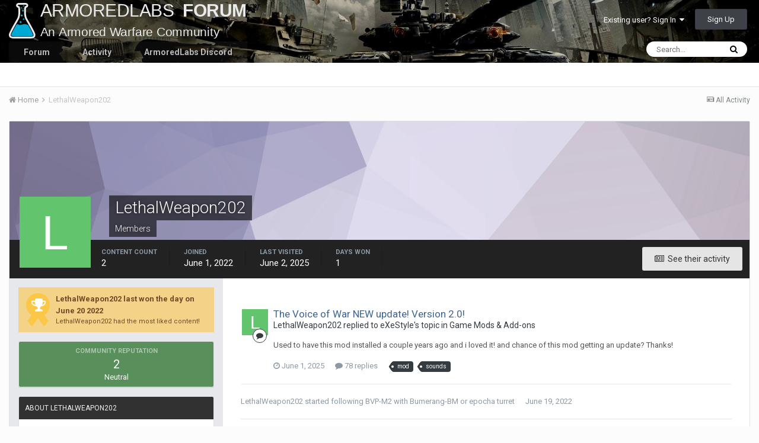

--- FILE ---
content_type: text/html;charset=UTF-8
request_url: https://armoredlabs.net/index.php?/profile/678-lethalweapon202/
body_size: 10283
content:
<!DOCTYPE html>
<html lang="en-US" dir="ltr">
	<head>
		<title>LethalWeapon202 - ArmoredLabs</title>
		
			
		
		<!--[if lt IE 9]>
			<link rel="stylesheet" type="text/css" href="https://armoredlabs.net/uploads/css_built_2/5e61784858ad3c11f00b5706d12afe52_ie8.css.e2717828681929289a9cf61d4e67b7d8.css">
		    <script src="//armoredlabs.net/applications/core/interface/html5shiv/html5shiv.js"></script>
		<![endif]-->
		
<meta charset="utf-8">

	<meta name="viewport" content="width=device-width, initial-scale=1">


	
	


	<meta name="twitter:card" content="summary" />



	
		
			
				<meta property="og:site_name" content="ArmoredLabs">
			
		
	

	
		
			
				<meta property="og:locale" content="en_US">
			
		
	


	
		<link rel="canonical" href="https://armoredlabs.net/index.php?/profile/678-lethalweapon202/" />
	




<link rel="manifest" href="https://armoredlabs.net/index.php?/manifest.webmanifest/">
<meta name="msapplication-config" content="https://armoredlabs.net/index.php?/browserconfig.xml/">
<meta name="msapplication-starturl" content="/">
<meta name="application-name" content="">
<meta name="apple-mobile-web-app-title" content="">

	<meta name="theme-color" content="#ffffff">


	<meta name="msapplication-TileColor" content="#ffffff">





	

	
		
			<link rel="icon" sizes="36x36" href="https://armoredlabs.net/uploads/monthly_2021_04/android-chrome-36x36.png">
		
	

	
		
			<link rel="icon" sizes="48x48" href="https://armoredlabs.net/uploads/monthly_2021_04/android-chrome-48x48.png">
		
	

	
		
			<link rel="icon" sizes="72x72" href="https://armoredlabs.net/uploads/monthly_2021_04/android-chrome-72x72.png">
		
	

	
		
			<link rel="icon" sizes="96x96" href="https://armoredlabs.net/uploads/monthly_2021_04/android-chrome-96x96.png">
		
	

	
		
			<link rel="icon" sizes="144x144" href="https://armoredlabs.net/uploads/monthly_2021_04/android-chrome-144x144.png">
		
	

	
		
			<link rel="icon" sizes="192x192" href="https://armoredlabs.net/uploads/monthly_2021_04/android-chrome-192x192.png">
		
	

	
		
			<link rel="icon" sizes="256x256" href="https://armoredlabs.net/uploads/monthly_2021_04/android-chrome-256x256.png">
		
	

	
		
			<link rel="icon" sizes="384x384" href="https://armoredlabs.net/uploads/monthly_2021_04/android-chrome-384x384.png">
		
	

	
		
			<link rel="icon" sizes="512x512" href="https://armoredlabs.net/uploads/monthly_2021_04/android-chrome-512x512.png">
		
	

	
		
			<meta name="msapplication-square70x70logo" content="https://armoredlabs.net/uploads/monthly_2021_04/msapplication-square70x70logo.png"/>
		
	

	
		
			<meta name="msapplication-TileImage" content="https://armoredlabs.net/uploads/monthly_2021_04/msapplication-TileImage.png"/>
		
	

	
		
			<meta name="msapplication-square150x150logo" content="https://armoredlabs.net/uploads/monthly_2021_04/msapplication-square150x150logo.png"/>
		
	

	
		
			<meta name="msapplication-wide310x150logo" content="https://armoredlabs.net/uploads/monthly_2021_04/msapplication-wide310x150logo.png"/>
		
	

	
		
			<meta name="msapplication-square310x310logo" content="https://armoredlabs.net/uploads/monthly_2021_04/msapplication-square310x310logo.png"/>
		
	

	
		
			
				<link rel="apple-touch-icon" href="https://armoredlabs.net/uploads/monthly_2021_04/apple-touch-icon-57x57.png">
			
		
	

	
		
			
				<link rel="apple-touch-icon" sizes="60x60" href="https://armoredlabs.net/uploads/monthly_2021_04/apple-touch-icon-60x60.png">
			
		
	

	
		
			
				<link rel="apple-touch-icon" sizes="72x72" href="https://armoredlabs.net/uploads/monthly_2021_04/apple-touch-icon-72x72.png">
			
		
	

	
		
			
				<link rel="apple-touch-icon" sizes="76x76" href="https://armoredlabs.net/uploads/monthly_2021_04/apple-touch-icon-76x76.png">
			
		
	

	
		
			
				<link rel="apple-touch-icon" sizes="114x114" href="https://armoredlabs.net/uploads/monthly_2021_04/apple-touch-icon-114x114.png">
			
		
	

	
		
			
				<link rel="apple-touch-icon" sizes="120x120" href="https://armoredlabs.net/uploads/monthly_2021_04/apple-touch-icon-120x120.png">
			
		
	

	
		
			
				<link rel="apple-touch-icon" sizes="144x144" href="https://armoredlabs.net/uploads/monthly_2021_04/apple-touch-icon-144x144.png">
			
		
	

	
		
			
				<link rel="apple-touch-icon" sizes="152x152" href="https://armoredlabs.net/uploads/monthly_2021_04/apple-touch-icon-152x152.png">
			
		
	

	
		
			
				<link rel="apple-touch-icon" sizes="180x180" href="https://armoredlabs.net/uploads/monthly_2021_04/apple-touch-icon-180x180.png">
			
		
	

		


	
		<link href="https://fonts.googleapis.com/css?family=Roboto:300,300i,400,400i,700,700i" rel="stylesheet" referrerpolicy="origin">
	



	<link rel='stylesheet' href='https://armoredlabs.net/uploads/css_built_2/341e4a57816af3ba440d891ca87450ff_framework.css.538e37a6c554f4885d5cb9d4289fc406.css?v=ef28123068' media='all'>

	<link rel='stylesheet' href='https://armoredlabs.net/uploads/css_built_2/05e81b71abe4f22d6eb8d1a929494829_responsive.css.a02776d55d28fcd2d273100a3aaabc63.css?v=ef28123068' media='all'>

	<link rel='stylesheet' href='https://armoredlabs.net/uploads/css_built_2/20446cf2d164adcc029377cb04d43d17_flags.css.e773178b624fb73a8c1cab0531e5fd6e.css?v=ef28123068' media='all'>

	<link rel='stylesheet' href='https://armoredlabs.net/uploads/css_built_2/90eb5adf50a8c640f633d47fd7eb1778_core.css.8b9fdfa29d0b147128eeecc2514ef421.css?v=ef28123068' media='all'>

	<link rel='stylesheet' href='https://armoredlabs.net/uploads/css_built_2/5a0da001ccc2200dc5625c3f3934497d_core_responsive.css.e62e8ff0c20bb357d7453830d5b3795b.css?v=ef28123068' media='all'>

	<link rel='stylesheet' href='https://armoredlabs.net/uploads/css_built_2/ffdbd8340d5c38a97b780eeb2549bc3f_profiles.css.69d430b311486d41a5edde7c0b7ee89e.css?v=ef28123068' media='all'>

	<link rel='stylesheet' href='https://armoredlabs.net/uploads/css_built_2/f2ef08fd7eaff94a9763df0d2e2aaa1f_streams.css.ebcd68e2a25b7e40b8c4d945b7e58f86.css?v=ef28123068' media='all'>

	<link rel='stylesheet' href='https://armoredlabs.net/uploads/css_built_2/9be4fe0d9dd3ee2160f368f53374cd3f_leaderboard.css.7be572bac0c4f4330c14f0bf0c9e606c.css?v=ef28123068' media='all'>

	<link rel='stylesheet' href='https://armoredlabs.net/uploads/css_built_2/125515e1b6f230e3adf3a20c594b0cea_profiles_responsive.css.5098d611639aa9ccb9ad419c1a25efc9.css?v=ef28123068' media='all'>




<link rel='stylesheet' href='https://armoredlabs.net/uploads/css_built_2/258adbb6e4f3e83cd3b355f84e3fa002_custom.css.71ee572b16f01126781932f109c6a7c8.css?v=ef28123068' media='all'>



		
		

	
	
		
		<link rel='shortcut icon' href='https://armoredlabs.net/uploads/monthly_2021_04/2117263662_alforumlogo448px.png' type="image/png" sizes="48x48">
	

	</head>
	<body class='ipsApp ipsApp_front ipsJS_none ipsClearfix' data-controller='core.front.core.app' data-message="" data-pageApp='core' data-pageLocation='front' data-pageModule='members' data-pageController='profile' data-pageID='678'>
		<a href='#elContent' class='ipsHide' title='Go to main content on this page' accesskey='m'>Jump to content</a>
		<div id='ipsLayout_header' class='ipsClearfix'>
			





			
<ul id='elMobileNav' class='ipsList_inline ipsResponsive_hideDesktop ipsResponsive_block' data-controller='core.front.core.mobileNav'>
	
		
			<li id='elMobileBreadcrumb'>
				<a href='https://armoredlabs.net/'>
					<span>Home</span>
				</a>
			</li>
		
	
	
	
	<li >
		<a data-action="defaultStream" class='ipsType_light'  href='https://armoredlabs.net/index.php?/discover/'><i class='icon-newspaper'></i></a>
	</li>

	

	
		<li class='ipsJS_show'>
			<a href='https://armoredlabs.net/index.php?/search/'><i class='fa fa-search'></i></a>
		</li>
	
	<li data-ipsDrawer data-ipsDrawer-drawerElem='#elMobileDrawer'>
		<a href='#'>
			
			
				
			
			
			
			<i class='fa fa-navicon'></i>
		</a>
	</li>
</ul>
			<header>
				<div class='ipsLayout_container'>
					
<a href="/"><img src='https://armoredlabs.net/uploads/set_resources_2/649788189_alforumlogo2.svg' style="display: block; width: 400px;" /></a>
					

	<ul id='elUserNav' class='ipsList_inline cSignedOut ipsClearfix ipsResponsive_hidePhone ipsResponsive_block'>
		
		<li id='elSignInLink'>
			<a href='https://armoredlabs.net/index.php?/login/' data-ipsMenu-closeOnClick="false" data-ipsMenu id='elUserSignIn'>
				Existing user? Sign In &nbsp;<i class='fa fa-caret-down'></i>
			</a>
			
<div id='elUserSignIn_menu' class='ipsMenu ipsMenu_auto ipsHide'>
	<form accept-charset='utf-8' method='post' action='https://armoredlabs.net/index.php?/login/' data-controller="core.global.core.login">
		<input type="hidden" name="csrfKey" value="ca7970bde48d85d39e8d9b2b9abed68a">
		<input type="hidden" name="ref" value="aHR0cHM6Ly9hcm1vcmVkbGFicy5uZXQvaW5kZXgucGhwPy9wcm9maWxlLzY3OC1sZXRoYWx3ZWFwb24yMDIv">
		<div data-role="loginForm">
			
			
			
				
<div class="ipsPad ipsForm ipsForm_vertical">
	<h4 class="ipsType_sectionHead">Sign In</h4>
	<br><br>
	<ul class='ipsList_reset'>
		<li class="ipsFieldRow ipsFieldRow_noLabel ipsFieldRow_fullWidth">
			
			
				<input type="text" placeholder="Display Name or Email Address" name="auth" autocomplete="email">
			
		</li>
		<li class="ipsFieldRow ipsFieldRow_noLabel ipsFieldRow_fullWidth">
			<input type="password" placeholder="Password" name="password" autocomplete="current-password">
		</li>
		<li class="ipsFieldRow ipsFieldRow_checkbox ipsClearfix">
			<span class="ipsCustomInput">
				<input type="checkbox" name="remember_me" id="remember_me_checkbox" value="1" checked aria-checked="true">
				<span></span>
			</span>
			<div class="ipsFieldRow_content">
				<label class="ipsFieldRow_label" for="remember_me_checkbox">Remember me</label>
				<span class="ipsFieldRow_desc">Not recommended on shared computers</span>
			</div>
		</li>
		
			<li class="ipsFieldRow ipsFieldRow_checkbox ipsClearfix">
				<span class="ipsCustomInput">
					<input type="checkbox" name="anonymous" id="anonymous_checkbox" value="1" aria-checked="false">
					<span></span>
				</span>
				<div class="ipsFieldRow_content">
					<label class="ipsFieldRow_label" for="anonymous_checkbox">Sign in anonymously</label>
				</div>
			</li>
		
		<li class="ipsFieldRow ipsFieldRow_fullWidth">
			<br>
			<button type="submit" name="_processLogin" value="usernamepassword" class="ipsButton ipsButton_primary ipsButton_small" id="elSignIn_submit">Sign In</button>
			
				<br>
				<p class="ipsType_right ipsType_small">
					
						<a href='https://armoredlabs.net/index.php?/lostpassword/' data-ipsDialog data-ipsDialog-title='Forgot your password?'>
					
					Forgot your password?</a>
				</p>
			
		</li>
	</ul>
</div>
			
		</div>
	</form>
</div>
		</li>
		
			<li>
				
					<a href='https://armoredlabs.net/index.php?/register/' data-ipsDialog data-ipsDialog-size='narrow' data-ipsDialog-title='Sign Up' id='elRegisterButton' class='ipsButton ipsButton_normal ipsButton_primary'>Sign Up</a>
				
			</li>
		
	</ul>

				</div>
			</header>
			

	<nav data-controller='core.front.core.navBar' class=''>
		<div class='ipsNavBar_primary ipsLayout_container  ipsClearfix'>
			

	<div id="elSearchWrapper" class="ipsPos_right">
		<div id='elSearch' class='' data-controller='core.front.core.quickSearch'>
			<form accept-charset='utf-8' action='//armoredlabs.net/index.php?/search/&amp;do=quicksearch' method='post'>
				<input type='search' id='elSearchField' placeholder='Search...' name='q' autocomplete='off'>
				<button class='cSearchSubmit' type="submit"><i class="fa fa-search"></i></button>
				<div id="elSearchExpanded">
					<div class="ipsMenu_title">
						Search In
					</div>
					<ul class="ipsSideMenu_list ipsSideMenu_withRadios ipsSideMenu_small ipsType_normal" data-ipsSideMenu data-ipsSideMenu-type="radio" data-ipsSideMenu-responsive="false" data-role="searchContexts">
						<li>
							<span class='ipsSideMenu_item ipsSideMenu_itemActive' data-ipsMenuValue='all'>
								<input type="radio" name="type" value="all" checked id="elQuickSearchRadio_type_all">
								<label for='elQuickSearchRadio_type_all' id='elQuickSearchRadio_type_all_label'>Everywhere</label>
							</span>
						</li>
						
						
							<li>
								<span class='ipsSideMenu_item' data-ipsMenuValue='core_statuses_status'>
									<input type="radio" name="type" value="core_statuses_status" id="elQuickSearchRadio_type_core_statuses_status">
									<label for='elQuickSearchRadio_type_core_statuses_status' id='elQuickSearchRadio_type_core_statuses_status_label'>Status Updates</label>
								</span>
							</li>
						
						
						<li data-role="showMoreSearchContexts">
							<span class='ipsSideMenu_item' data-action="showMoreSearchContexts" data-exclude="core_statuses_status">
								More options...
							</span>
						</li>
					</ul>
					<div class="ipsMenu_title">
						Find results that contain...
					</div>
					<ul class='ipsSideMenu_list ipsSideMenu_withRadios ipsSideMenu_small ipsType_normal' role="radiogroup" data-ipsSideMenu data-ipsSideMenu-type="radio" data-ipsSideMenu-responsive="false" data-filterType='andOr'>
						
							<li>
								<span class='ipsSideMenu_item ipsSideMenu_itemActive' data-ipsMenuValue='or'>
									<input type="radio" name="search_and_or" value="or" checked id="elRadio_andOr_or">
									<label for='elRadio_andOr_or' id='elField_andOr_label_or'><em>Any</em> of my search term words</label>
								</span>
							</li>
						
							<li>
								<span class='ipsSideMenu_item ' data-ipsMenuValue='and'>
									<input type="radio" name="search_and_or" value="and"  id="elRadio_andOr_and">
									<label for='elRadio_andOr_and' id='elField_andOr_label_and'><em>All</em> of my search term words</label>
								</span>
							</li>
						
					</ul>
					<div class="ipsMenu_title">
						Find results in...
					</div>
					<ul class='ipsSideMenu_list ipsSideMenu_withRadios ipsSideMenu_small ipsType_normal' role="radiogroup" data-ipsSideMenu data-ipsSideMenu-type="radio" data-ipsSideMenu-responsive="false" data-filterType='searchIn'>
						<li>
							<span class='ipsSideMenu_item ipsSideMenu_itemActive' data-ipsMenuValue='all'>
								<input type="radio" name="search_in" value="all" checked id="elRadio_searchIn_and">
								<label for='elRadio_searchIn_and' id='elField_searchIn_label_all'>Content titles and body</label>
							</span>
						</li>
						<li>
							<span class='ipsSideMenu_item' data-ipsMenuValue='titles'>
								<input type="radio" name="search_in" value="titles" id="elRadio_searchIn_titles">
								<label for='elRadio_searchIn_titles' id='elField_searchIn_label_titles'>Content titles only</label>
							</span>
						</li>
					</ul>
				</div>
			</form>
		</div>
	</div>

			<ul data-role="primaryNavBar" class='ipsResponsive_showDesktop ipsResponsive_block'>
				


	
		
		
		<li  id='elNavSecondary_1' data-role="navBarItem" data-navApp="core" data-navExt="CustomItem">
			
			
				<a href="https://armoredlabs.net"  data-navItem-id="1" >
					<b>Forum</b>
				</a>
			
			
				<ul class='ipsNavBar_secondary ipsHide' data-role='secondaryNavBar'>
					


	
		
		
		<li  id='elNavSecondary_10' data-role="navBarItem" data-navApp="forums" data-navExt="Forums">
			
			
				<a href="https://armoredlabs.net/index.php"  data-navItem-id="10" >
					Forums
				</a>
			
			
		</li>
	
	

	
		
		
		<li  id='elNavSecondary_18' data-role="navBarItem" data-navApp="core" data-navExt="CustomItem">
			
			
				<a href="https://armoredlabs.net/index.php?/search/&amp;type=core_members"  data-navItem-id="18" >
					Members List
				</a>
			
			
		</li>
	
	

	
		
		
		<li  id='elNavSecondary_13' data-role="navBarItem" data-navApp="core" data-navExt="StaffDirectory">
			
			
				<a href="https://armoredlabs.net/index.php?/staff/"  data-navItem-id="13" >
					Staff
				</a>
			
			
		</li>
	
	

	
		
		
		<li  id='elNavSecondary_14' data-role="navBarItem" data-navApp="core" data-navExt="OnlineUsers">
			
			
				<a href="https://armoredlabs.net/index.php?/online/"  data-navItem-id="14" >
					Online Users
				</a>
			
			
		</li>
	
	

	
		
		
		<li  id='elNavSecondary_15' data-role="navBarItem" data-navApp="core" data-navExt="Leaderboard">
			
			
				<a href="https://armoredlabs.net/index.php?/leaderboard/"  data-navItem-id="15" >
					Leaderboard
				</a>
			
			
		</li>
	
	

					<li class='ipsHide' id='elNavigationMore_1' data-role='navMore'>
						<a href='#' data-ipsMenu data-ipsMenu-appendTo='#elNavigationMore_1' id='elNavigationMore_1_dropdown'>More <i class='fa fa-caret-down'></i></a>
						<ul class='ipsHide ipsMenu ipsMenu_auto' id='elNavigationMore_1_dropdown_menu' data-role='moreDropdown'></ul>
					</li>
				</ul>
			
		</li>
	
	

	
		
		
		<li  id='elNavSecondary_2' data-role="navBarItem" data-navApp="core" data-navExt="CustomItem">
			
			
				<a href="https://armoredlabs.net/index.php?/discover/"  data-navItem-id="2" >
					<b>Activity</b>
				</a>
			
			
				<ul class='ipsNavBar_secondary ipsHide' data-role='secondaryNavBar'>
					


	
		
		
		<li  id='elNavSecondary_4' data-role="navBarItem" data-navApp="core" data-navExt="AllActivity">
			
			
				<a href="https://armoredlabs.net/index.php?/discover/"  data-navItem-id="4" >
					All Activity
				</a>
			
			
		</li>
	
	

	
	

	
	

	
	

	
		
		
		<li  id='elNavSecondary_8' data-role="navBarItem" data-navApp="core" data-navExt="Search">
			
			
				<a href="https://armoredlabs.net/index.php?/search/"  data-navItem-id="8" >
					Search
				</a>
			
			
		</li>
	
	

					<li class='ipsHide' id='elNavigationMore_2' data-role='navMore'>
						<a href='#' data-ipsMenu data-ipsMenu-appendTo='#elNavigationMore_2' id='elNavigationMore_2_dropdown'>More <i class='fa fa-caret-down'></i></a>
						<ul class='ipsHide ipsMenu ipsMenu_auto' id='elNavigationMore_2_dropdown_menu' data-role='moreDropdown'></ul>
					</li>
				</ul>
			
		</li>
	
	

	
		
		
		<li  id='elNavSecondary_16' data-role="navBarItem" data-navApp="core" data-navExt="CustomItem">
			
			
				<a href="https://discord.gg/scTRpBb" target='_blank' rel="noopener" data-navItem-id="16" >
					<b>ArmoredLabs Discord</b>
				</a>
			
			
		</li>
	
	

				<li class='ipsHide' id='elNavigationMore' data-role='navMore'>
					<a href='#' data-ipsMenu data-ipsMenu-appendTo='#elNavigationMore' id='elNavigationMore_dropdown'>More</a>
					<ul class='ipsNavBar_secondary ipsHide' data-role='secondaryNavBar'>
						<li class='ipsHide' id='elNavigationMore_more' data-role='navMore'>
							<a href='#' data-ipsMenu data-ipsMenu-appendTo='#elNavigationMore_more' id='elNavigationMore_more_dropdown'>More <i class='fa fa-caret-down'></i></a>
							<ul class='ipsHide ipsMenu ipsMenu_auto' id='elNavigationMore_more_dropdown_menu' data-role='moreDropdown'></ul>
						</li>
					</ul>
				</li>
			</ul>
		</div>
	</nav>

		</div>
		<main id='ipsLayout_body' class='ipsLayout_container'>
			<div id='ipsLayout_contentArea'>
				<div id='ipsLayout_contentWrapper'>
					
<nav class='ipsBreadcrumb ipsBreadcrumb_top ipsFaded_withHover'>
	

	<ul class='ipsList_inline ipsPos_right'>
		
		<li >
			<a data-action="defaultStream" class='ipsType_light '  href='https://armoredlabs.net/index.php?/discover/'><i class='icon-newspaper'></i> <span>All Activity</span></a>
		</li>
		
	</ul>

	<ul data-role="breadcrumbList">
		<li>
			<a title="Home" href='https://armoredlabs.net/'>
				<span><i class='fa fa-home'></i> Home <i class='fa fa-angle-right'></i></span>
			</a>
		</li>
		
		
			<li>
				
					<a href='https://armoredlabs.net/index.php?/profile/678-lethalweapon202/'>
						<span>LethalWeapon202 </span>
					</a>
				
			</li>
		
	</ul>
</nav>
					
					<div id='ipsLayout_mainArea'>
						<a id='elContent'></a>
						
						
						
						

	




						

<!-- When altering this template be sure to also check for similar in the hovercard -->
<div data-controller='core.front.profile.main' class='ipsBox'>
	

<header data-role="profileHeader">
	<div class='ipsPageHead_special ' id='elProfileHeader' data-controller='core.global.core.coverPhoto' data-url="https://armoredlabs.net/index.php?/profile/678-lethalweapon202/&amp;csrfKey=ca7970bde48d85d39e8d9b2b9abed68a" data-coverOffset='0'>
		
			<div class='ipsCoverPhoto_container' style="background-color: hsl(256, 100%, 80% )">
				<img src='https://armoredlabs.net/uploads/set_resources_2/84c1e40ea0e759e3f1505eb1788ddf3c_pattern.png' class='ipsCoverPhoto_photo' data-action="toggleCoverPhoto" alt=''>
			</div>
		
		
		<div class='ipsColumns ipsColumns_collapsePhone' data-hideOnCoverEdit>
			<div class='ipsColumn ipsColumn_fixed ipsColumn_narrow ipsPos_center' id='elProfilePhoto'>
				
					<span class='ipsUserPhoto ipsUserPhoto_xlarge'>					
						<img src='data:image/svg+xml,%3Csvg%20xmlns%3D%22http%3A%2F%2Fwww.w3.org%2F2000%2Fsvg%22%20viewBox%3D%220%200%201024%201024%22%20style%3D%22background%3A%2362c46d%22%3E%3Cg%3E%3Ctext%20text-anchor%3D%22middle%22%20dy%3D%22.35em%22%20x%3D%22512%22%20y%3D%22512%22%20fill%3D%22%23ffffff%22%20font-size%3D%22700%22%20font-family%3D%22-apple-system%2C%20BlinkMacSystemFont%2C%20Roboto%2C%20Helvetica%2C%20Arial%2C%20sans-serif%22%3EL%3C%2Ftext%3E%3C%2Fg%3E%3C%2Fsvg%3E' alt=''>
					</span>
				
				
			</div>
			<div class='ipsColumn ipsColumn_fluid'>
				<div class='ipsPos_left ipsPad cProfileHeader_name ipsType_normal'>
					<h1 class='ipsType_reset ipsPageHead_barText'>
						LethalWeapon202

						
                        
					</h1>
					<span>
						<span class='ipsPageHead_barText'>Members</span>
					</span>
				</div>
				
					<ul class='ipsList_inline ipsPad ipsResponsive_hidePhone ipsResponsive_block ipsPos_left'>
						
							<li>

<div data-followApp='core' data-followArea='member' data-followID='678'  data-controller='core.front.core.followButton'>
	
		

	
</div></li>
						
						
					</ul>
				
			</div>
		</div>
	</div>

	<div class='ipsGrid ipsAreaBackground ipsPad ipsResponsive_showPhone ipsResponsive_block'>
		
		
		

		
		
		<div data-role='switchView' class='ipsGrid_span12'>
			<div data-action="goToProfile" data-type='phone' class='ipsHide'>
				<a href='https://armoredlabs.net/index.php?/profile/678-lethalweapon202/' class='ipsButton ipsButton_light ipsButton_small ipsButton_fullWidth' title="LethalWeapon202's Profile"><i class='fa fa-user'></i></a>
			</div>
			<div data-action="browseContent" data-type='phone' class=''>
				<a href="https://armoredlabs.net/index.php?/profile/678-lethalweapon202/content/" class='ipsButton ipsButton_alternate ipsButton_small ipsButton_fullWidth'  title="LethalWeapon202's Content"><i class='fa fa-newspaper-o'></i></a>
			</div>
		</div>
	</div>

	<div id='elProfileStats' class='ipsClearfix'>
		<div data-role='switchView' class='ipsResponsive_hidePhone ipsResponsive_block'>
			<a href='https://armoredlabs.net/index.php?/profile/678-lethalweapon202/' class='ipsButton ipsButton_veryLight ipsButton_medium ipsPos_right ipsHide' data-action="goToProfile" data-type='full' title="LethalWeapon202's Profile"><i class='fa fa-user'></i> <span class='ipsResponsive_showDesktop ipsResponsive_inline'>&nbsp;View Profile</span></a>
			<a href="https://armoredlabs.net/index.php?/profile/678-lethalweapon202/content/" class='ipsButton ipsButton_light ipsButton_medium ipsPos_right ' data-action="browseContent" data-type='full' title="LethalWeapon202's Content"><i class='fa fa-newspaper-o'></i> <span class='ipsResponsive_showDesktop ipsResponsive_inline'>&nbsp;See their activity</span></a>
		</div>
		<ul class='ipsList_inline ipsPos_left'>
			<li>
				<h4 class='ipsType_minorHeading'>Content Count</h4>
				2
			</li>
			<li>
				<h4 class='ipsType_minorHeading'>Joined</h4>
				<time datetime='2022-06-01T20:22:49Z' title='06/01/22 08:22  PM' data-short='3 yr'>June 1, 2022</time>
			</li>
            
			<li>
				<h4 class='ipsType_minorHeading'>Last visited</h4>
				<span>
					
                    <time datetime='2025-06-02T20:22:37Z' title='06/02/25 08:22  PM' data-short='Jun 2'>June 2, 2025</time>
				</span>
			</li>
            
			
			<li>
				<h4 class='ipsType_minorHeading'>Days Won</h4>
				<span data-ipsTooltip title='The number of times LethalWeapon202 had the most number of content likes for a day'>1</span>
			</li>
			
		</ul>
	</div>
</header>
	<div data-role="profileContent">

		<div class='ipsColumns ipsColumns_noSpacing ipsColumns_collapseTablet' data-controller="core.front.profile.body">
			<div class='ipsColumn ipsColumn_fixed ipsColumn_veryWide ipsAreaBackground' id='elProfileInfoColumn'>
				<div class='ipsPad'>
					
					
						
							
							<div class='ipsLeaderboard_trophy_1 cProfileSidebarBlock ipsSpacer_bottom '>
								<div class="ipsGrid">
									<div class="ipsGrid_span2 ipsType_center">
										<span class='ipsLeaderboard_trophy ipsLeaderboard_trophy_1'>
											<i class="fa fa-trophy"></i>
										</span>
									</div>
									<div class="ipsGrid_span10">
										<p class='ipsType_reset ipsType_medium'>
											<strong>
												<a class='ipsType_blendLinks' href="https://armoredlabs.net/index.php?/leaderboard/&amp;custom_date_start=1655726400&amp;custom_date_end=1655726400">
													
														LethalWeapon202 last won the day on June 20 2022
													
												</a>
											</strong>
										</p>
										<p class='ipsType_reset ipsType_small'>LethalWeapon202 had the most liked content!</p>
									</div>
								</div>
							</div>
						
						<div class='cProfileSidebarBlock ipsBox ipsSpacer_bottom'>
							
								<div class='cProfileRepScore ipsPad_half cProfileRepScore_positive'>
									<h2 class='ipsType_minorHeading'>Community Reputation</h2>
									<span class='cProfileRepScore_points'>2</span>
									
										<span class='cProfileRepScore_title'>Neutral</span>
									
									
								</div>
							
						</div>
					
					
					
                        
                    
					
	 				
						<div class='ipsWidget ipsWidget_vertical cProfileSidebarBlock ipsBox ipsSpacer_bottom' data-location='defaultFields'>
							<h2 class='ipsWidget_title ipsType_reset'>About LethalWeapon202</h2>
							<div class='ipsWidget_inner ipsPad'>
								
								<ul class='ipsDataList ipsDataList_reducedSpacing cProfileFields'>
									
									
										<li class='ipsDataItem'>
											<span class='ipsDataItem_generic ipsDataItem_size3 ipsType_break'><strong>Rank</strong></span>
											<div class='ipsDataItem_generic ipsType_break'>
												
													Tanker with Training Wheels
													<br>
												
												
											</div>
										</li>
									
									
								</ul>
							</div>
						</div>
					
					
					
					
				</div>

			</div>
			<section class='ipsColumn ipsColumn_fluid'>
				

<div id='elProfileTabs_content' class='ipsTabs_panels ipsPad_double ipsAreaBackground_reset'>
	
		
			<div id="ipsTabs_elProfileTabs_elProfileTab_activity_panel" class='ipsTabs_panel ipsAreaBackground_reset'>
				
<div data-controller="core.front.statuses.statusFeed">
	
	
		<ol class='ipsStream ipsList_reset' data-role='activityStream' id='elProfileActivityOverview'>
			
				

<li class='ipsStreamItem ipsStreamItem_contentBlock ipsStreamItem_expanded ipsAreaBackground_reset ipsPad  ' data-role='activityItem' data-timestamp='1748790080'>
	<div class='ipsStreamItem_container ipsClearfix'>
		
			
			<div class='ipsStreamItem_header ipsPhotoPanel ipsPhotoPanel_mini'>
								
					<span class='ipsStreamItem_contentType' data-ipsTooltip title='Post'><i class='fa fa-comment'></i></span>
				
				

	<a href="https://armoredlabs.net/index.php?/profile/678-lethalweapon202/" data-ipsHover data-ipsHover-target="https://armoredlabs.net/index.php?/profile/678-lethalweapon202/&amp;do=hovercard" class="ipsUserPhoto ipsUserPhoto_mini" title="Go to LethalWeapon202's profile">
		<img src='data:image/svg+xml,%3Csvg%20xmlns%3D%22http%3A%2F%2Fwww.w3.org%2F2000%2Fsvg%22%20viewBox%3D%220%200%201024%201024%22%20style%3D%22background%3A%2362c46d%22%3E%3Cg%3E%3Ctext%20text-anchor%3D%22middle%22%20dy%3D%22.35em%22%20x%3D%22512%22%20y%3D%22512%22%20fill%3D%22%23ffffff%22%20font-size%3D%22700%22%20font-family%3D%22-apple-system%2C%20BlinkMacSystemFont%2C%20Roboto%2C%20Helvetica%2C%20Arial%2C%20sans-serif%22%3EL%3C%2Ftext%3E%3C%2Fg%3E%3C%2Fsvg%3E' alt='LethalWeapon202'>
	</a>

				<div class=''>
					
					<h2 class='ipsType_reset ipsStreamItem_title ipsContained_container ipsStreamItem_titleSmall'>
						
						
						<span class='ipsType_break ipsContained'>
							<a href='https://armoredlabs.net/index.php?/topic/52001-the-voice-of-war-new-update-version-20/&amp;do=findComment&amp;comment=104463' data-linkType="link" data-searchable>The Voice of War NEW update! Version 2.0!</a>
						</span>
						
					</h2>
					
						<p class='ipsType_reset ipsStreamItem_status ipsType_blendLinks'>
							
<a href='https://armoredlabs.net/index.php?/profile/678-lethalweapon202/' data-ipsHover data-ipsHover-target='https://armoredlabs.net/index.php?/profile/678-lethalweapon202/&amp;do=hovercard' title="Go to LethalWeapon202's profile" class="ipsType_break">LethalWeapon202</a> replied to 
<a href='https://armoredlabs.net/index.php?/profile/666-exestyle/' data-ipsHover data-ipsHover-target='https://armoredlabs.net/index.php?/profile/666-exestyle/&amp;do=hovercard' title="Go to eXeStyle's profile" class="ipsType_break">eXeStyle</a>'s topic in <a href='https://armoredlabs.net/index.php?/forum/45-game-mods-add-ons/'>Game Mods &amp; Add-ons</a>
						</p>
					
					
						
					
				</div>
			</div>
			
				<div class='ipsStreamItem_snippet ipsType_break'>
					
					 	

	<div class='ipsType_richText ipsContained ipsType_medium'>
		<div data-ipsTruncate data-ipsTruncate-type='remove' data-ipsTruncate-size='3 lines' data-ipsTruncate-watch='false'>
			Used to have this mod installed a couple years ago and i loved it! and chance of this mod getting an update?
 


	Thanks!
		</div>
	</div>

					
				</div>
				<ul class='ipsList_inline ipsStreamItem_meta'>
					<li class='ipsType_light ipsType_medium'>
						<a href='https://armoredlabs.net/index.php?/topic/52001-the-voice-of-war-new-update-version-20/&amp;do=findComment&amp;comment=104463' class='ipsType_blendLinks'><i class='fa fa-clock-o'></i> <time datetime='2025-06-01T15:01:20Z' title='06/01/25 03:01  PM' data-short='Jun 1'>June 1, 2025</time></a>
					</li>
					
						<li class='ipsType_light ipsType_medium'>
							<a href='https://armoredlabs.net/index.php?/topic/52001-the-voice-of-war-new-update-version-20/&amp;do=findComment&amp;comment=104463' class='ipsType_blendLinks'>
								
									<i class='fa fa-comment'></i> 78 replies
								
							</a>
						</li>
					
					
					
						<li>


	
		<ul class='ipsTags ipsTags_inline ipsList_inline ipsResponsive_hidePhone ipsResponsive_inline'>
			
				
					
						


<li >
	<a href="https://armoredlabs.net/index.php?/tags/mod/" class='ipsTag' title="Find other content tagged with 'mod'" rel="tag"><span>mod</span></a>
	
</li>
					
				
					
						


<li >
	<a href="https://armoredlabs.net/index.php?/tags/sounds/" class='ipsTag' title="Find other content tagged with 'sounds'" rel="tag"><span>sounds</span></a>
	
</li>
					
				
			
			
		</ul>
	
</li>
					
				</ul>
			
		
	</div>
</li>
			
				
<li class='ipsStreamItem ipsStreamItem_expanded ipsStreamItem_actionBlock ipsAreaBackground_reset ipsPad' data-role="activityItem" data-timestamp='1655680962'>
	<div class='ipsStreamItem_container'>
		<div class='ipsStreamItem_action ipsType_blendLinks ipsType_light'>
			
			

<a href='https://armoredlabs.net/index.php?/profile/678-lethalweapon202/' data-ipsHover data-ipsHover-target='https://armoredlabs.net/index.php?/profile/678-lethalweapon202/&amp;do=hovercard&amp;referrer=https%253A%252F%252Farmoredlabs.net%252Findex.php%253F%252Fprofile%252F678-lethalweapon202%252F' title="Go to LethalWeapon202's profile" class="ipsType_break">LethalWeapon202</a> started following 
<a href='https://armoredlabs.net/index.php?/topic/57329-bvp-m2-with-bumerang-bm-or-epocha-turret/'>BVP-M2 with Bumerang-BM or epocha turret</a> <span class='ipsType_light'><time datetime='2022-06-19T23:22:42Z' title='06/19/22 11:22  PM' data-short='3 yr'>June 19, 2022</time></span>
		</div>
	</div>
</li>

			
				

<li class='ipsStreamItem ipsStreamItem_contentBlock ipsStreamItem_expanded ipsAreaBackground_reset ipsPad  ' data-role='activityItem' data-timestamp='1655680961'>
	<div class='ipsStreamItem_container ipsClearfix'>
		
			
			<div class='ipsStreamItem_header ipsPhotoPanel ipsPhotoPanel_mini'>
								
					<span class='ipsStreamItem_contentType' data-ipsTooltip title='Post'><i class='fa fa-comment'></i></span>
				
				

	<a href="https://armoredlabs.net/index.php?/profile/678-lethalweapon202/" data-ipsHover data-ipsHover-target="https://armoredlabs.net/index.php?/profile/678-lethalweapon202/&amp;do=hovercard" class="ipsUserPhoto ipsUserPhoto_mini" title="Go to LethalWeapon202's profile">
		<img src='data:image/svg+xml,%3Csvg%20xmlns%3D%22http%3A%2F%2Fwww.w3.org%2F2000%2Fsvg%22%20viewBox%3D%220%200%201024%201024%22%20style%3D%22background%3A%2362c46d%22%3E%3Cg%3E%3Ctext%20text-anchor%3D%22middle%22%20dy%3D%22.35em%22%20x%3D%22512%22%20y%3D%22512%22%20fill%3D%22%23ffffff%22%20font-size%3D%22700%22%20font-family%3D%22-apple-system%2C%20BlinkMacSystemFont%2C%20Roboto%2C%20Helvetica%2C%20Arial%2C%20sans-serif%22%3EL%3C%2Ftext%3E%3C%2Fg%3E%3C%2Fsvg%3E' alt='LethalWeapon202'>
	</a>

				<div class=''>
					
					<h2 class='ipsType_reset ipsStreamItem_title ipsContained_container ipsStreamItem_titleSmall'>
						
						
						<span class='ipsType_break ipsContained'>
							<a href='https://armoredlabs.net/index.php?/topic/57329-bvp-m2-with-bumerang-bm-or-epocha-turret/&amp;do=findComment&amp;comment=66709' data-linkType="link" data-searchable>BVP-M2 with Bumerang-BM or epocha turret</a>
						</span>
						
					</h2>
					
						<p class='ipsType_reset ipsStreamItem_status ipsType_blendLinks'>
							
<a href='https://armoredlabs.net/index.php?/profile/678-lethalweapon202/' data-ipsHover data-ipsHover-target='https://armoredlabs.net/index.php?/profile/678-lethalweapon202/&amp;do=hovercard' title="Go to LethalWeapon202's profile" class="ipsType_break">LethalWeapon202</a> replied to 
<a href='https://armoredlabs.net/index.php?/profile/672-mx90384538/' data-ipsHover data-ipsHover-target='https://armoredlabs.net/index.php?/profile/672-mx90384538/&amp;do=hovercard' title="Go to mx90384538's profile" class="ipsType_break">mx90384538</a>'s topic in <a href='https://armoredlabs.net/index.php?/forum/45-game-mods-add-ons/'>Game Mods &amp; Add-ons</a>
						</p>
					
					
						
					
				</div>
			</div>
			
				<div class='ipsStreamItem_snippet ipsType_break'>
					
					 	

	<div class='ipsType_richText ipsContained ipsType_medium'>
		<div data-ipsTruncate data-ipsTruncate-type='remove' data-ipsTruncate-size='3 lines' data-ipsTruncate-watch='false'>
			Where can I find this? Really digging the look. I currently have the bumerang-BM turret on my bvp, but would absolutely love to have this!
		</div>
	</div>

					
				</div>
				<ul class='ipsList_inline ipsStreamItem_meta'>
					<li class='ipsType_light ipsType_medium'>
						<a href='https://armoredlabs.net/index.php?/topic/57329-bvp-m2-with-bumerang-bm-or-epocha-turret/&amp;do=findComment&amp;comment=66709' class='ipsType_blendLinks'><i class='fa fa-clock-o'></i> <time datetime='2022-06-19T23:22:41Z' title='06/19/22 11:22  PM' data-short='3 yr'>June 19, 2022</time></a>
					</li>
					
						<li class='ipsType_light ipsType_medium'>
							<a href='https://armoredlabs.net/index.php?/topic/57329-bvp-m2-with-bumerang-bm-or-epocha-turret/&amp;do=findComment&amp;comment=66709' class='ipsType_blendLinks'>
								
									<i class='fa fa-comment'></i> 3 replies
								
							</a>
						</li>
					
					
						
							<li>


	<div class='ipsReactOverview ipsReactOverview_small ipsType_light'>
		<ul>
			<li class='ipsReactOverview_repCount'>
				2
			</li>
			
				
				<li>
					
						<span data-ipsTooltip title="Upvote">
					
							<img src='https://armoredlabs.net/uploads/reactions/react_up.png' alt="Upvote">
					
						</span>
					
				</li>
			
		</ul>
	</div>
</li>
						
					
					
				</ul>
			
		
	</div>
</li>
			
		</ol>
	
</div>
			</div>
		
	
</div>
			</section>
		</div>

	</div>
</div>


						


					</div>
					


					
<nav class='ipsBreadcrumb ipsBreadcrumb_bottom ipsFaded_withHover'>
	
		


	

	<ul class='ipsList_inline ipsPos_right'>
		
		<li >
			<a data-action="defaultStream" class='ipsType_light '  href='https://armoredlabs.net/index.php?/discover/'><i class='icon-newspaper'></i> <span>All Activity</span></a>
		</li>
		
	</ul>

	<ul data-role="breadcrumbList">
		<li>
			<a title="Home" href='https://armoredlabs.net/'>
				<span><i class='fa fa-home'></i> Home <i class='fa fa-angle-right'></i></span>
			</a>
		</li>
		
		
			<li>
				
					<a href='https://armoredlabs.net/index.php?/profile/678-lethalweapon202/'>
						<span>LethalWeapon202 </span>
					</a>
				
			</li>
		
	</ul>
</nav>
				</div>
			</div>
			
		</main>
		<footer id='ipsLayout_footer' class='ipsClearfix'>
			<div class='ipsLayout_container'>
				
				


<ul class='ipsList_inline ipsType_center ipsSpacer_top' id="elFooterLinks">
	
	
	
	
		<li>
			<a href='#elNavTheme_menu' id='elNavTheme' data-ipsMenu data-ipsMenu-above>Theme <i class='fa fa-caret-down'></i></a>
			<ul id='elNavTheme_menu' class='ipsMenu ipsMenu_selectable ipsHide'>
			
				<li class='ipsMenu_item'>
					<form action="//armoredlabs.net/index.php?/theme/&amp;csrfKey=ca7970bde48d85d39e8d9b2b9abed68a" method="post">
					<input type="hidden" name="ref" value="aHR0cHM6Ly9hcm1vcmVkbGFicy5uZXQvaW5kZXgucGhwPy9wcm9maWxlLzY3OC1sZXRoYWx3ZWFwb24yMDIv">
					<button type='submit' name='id' value='1' class='ipsButton ipsButton_link ipsButton_link_secondary'>Default </button>
					</form>
				</li>
			
				<li class='ipsMenu_item ipsMenu_itemChecked'>
					<form action="//armoredlabs.net/index.php?/theme/&amp;csrfKey=ca7970bde48d85d39e8d9b2b9abed68a" method="post">
					<input type="hidden" name="ref" value="aHR0cHM6Ly9hcm1vcmVkbGFicy5uZXQvaW5kZXgucGhwPy9wcm9maWxlLzY3OC1sZXRoYWx3ZWFwb24yMDIv">
					<button type='submit' name='id' value='2' class='ipsButton ipsButton_link ipsButton_link_secondary'>ArmoredLabs (Default)</button>
					</form>
				</li>
			
			</ul>
		</li>
	
	
		<li><a href='https://armoredlabs.net/index.php?/privacy/'>Privacy Policy</a></li>
	
	
</ul>	


<p id='elCopyright'>
	<span id='elCopyright_userLine'></span>
	<a rel='nofollow' title='Invision Community' href='https://www.invisioncommunity.com/'>Powered by Invision Community</a>
</p>
			</div>
		</footer>
		
<div id='elMobileDrawer' class='ipsDrawer ipsHide'>
	<a href='#' class='ipsDrawer_close' data-action='close'><span>&times;</span></a>
	<div class='ipsDrawer_menu'>
		<div class='ipsDrawer_content'>
			

			<div class='ipsSpacer_bottom ipsPad'>
				<ul class='ipsToolList ipsToolList_vertical'>
					
						<li>
							<a href='https://armoredlabs.net/index.php?/login/' id='elSigninButton_mobile' class='ipsButton ipsButton_light ipsButton_small ipsButton_fullWidth'>Existing user? Sign In</a>
						</li>
						
							<li>
								
									<a href='https://armoredlabs.net/index.php?/register/' data-ipsDialog data-ipsDialog-size='narrow' data-ipsDialog-title='Sign Up' data-ipsDialog-fixed='true' id='elRegisterButton_mobile' class='ipsButton ipsButton_small ipsButton_fullWidth ipsButton_important'>Sign Up</a>
								
							</li>
						
					

					
				</ul>
			</div>

			<ul class='ipsDrawer_list'>
				

				
				
				
				
					
						
						
							<li class='ipsDrawer_itemParent'>
								<h4 class='ipsDrawer_title'><a href='#'><b>Forum</b></a></h4>
								<ul class='ipsDrawer_list'>
									<li data-action="back"><a href='#'>Back</a></li>
									
										<li><a href='https://armoredlabs.net'><b>Forum</b></a></li>
									
									
									
										


	
		
			<li>
				<a href='https://armoredlabs.net/index.php' >
					Forums
				</a>
			</li>
		
	

	
		
			<li>
				<a href='https://armoredlabs.net/index.php?/search/&amp;type=core_members' >
					Members List
				</a>
			</li>
		
	

	
		
			<li>
				<a href='https://armoredlabs.net/index.php?/staff/' >
					Staff
				</a>
			</li>
		
	

	
		
			<li>
				<a href='https://armoredlabs.net/index.php?/online/' >
					Online Users
				</a>
			</li>
		
	

	
		
			<li>
				<a href='https://armoredlabs.net/index.php?/leaderboard/' >
					Leaderboard
				</a>
			</li>
		
	

										
								</ul>
							</li>
						
					
				
					
						
						
							<li class='ipsDrawer_itemParent'>
								<h4 class='ipsDrawer_title'><a href='#'><b>Activity</b></a></h4>
								<ul class='ipsDrawer_list'>
									<li data-action="back"><a href='#'>Back</a></li>
									
										<li><a href='https://armoredlabs.net/index.php?/discover/'><b>Activity</b></a></li>
									
									
									
										


	
		
			<li>
				<a href='https://armoredlabs.net/index.php?/discover/' >
					All Activity
				</a>
			</li>
		
	

	

	

	

	
		
			<li>
				<a href='https://armoredlabs.net/index.php?/search/' >
					Search
				</a>
			</li>
		
	

										
								</ul>
							</li>
						
					
				
					
						
						
							<li><a href='https://discord.gg/scTRpBb' target='_blank' rel="noopener"><b>ArmoredLabs Discord</b></a></li>
						
					
				
			</ul>
		</div>
	</div>
</div>

<div id='elMobileCreateMenuDrawer' class='ipsDrawer ipsHide'>
	<a href='#' class='ipsDrawer_close' data-action='close'><span>&times;</span></a>
	<div class='ipsDrawer_menu'>
		<div class='ipsDrawer_content ipsSpacer_bottom ipsPad'>
			<ul class='ipsDrawer_list'>
				<li class="ipsDrawer_listTitle ipsType_reset">Create New...</li>
				
			</ul>
		</div>
	</div>
</div>
		
		

	<script type='text/javascript'>
		var ipsDebug = false;		
	
		var CKEDITOR_BASEPATH = '//armoredlabs.net/applications/core/interface/ckeditor/ckeditor/';
	
		var ipsSettings = {
			
			
			cookie_path: "/",
			
			cookie_prefix: "ips4_",
			
			
			cookie_ssl: true,
			
			upload_imgURL: "https://armoredlabs.net/uploads/set_resources_2/0cb563f8144768654a2205065d13abd6_upload.png",
			message_imgURL: "https://armoredlabs.net/uploads/set_resources_2/0cb563f8144768654a2205065d13abd6_message.png",
			notification_imgURL: "https://armoredlabs.net/uploads/set_resources_2/0cb563f8144768654a2205065d13abd6_notification.png",
			baseURL: "//armoredlabs.net/",
			jsURL: "//armoredlabs.net/applications/core/interface/js/js.php",
			csrfKey: "ca7970bde48d85d39e8d9b2b9abed68a",
			antiCache: "ef28123068",
			disableNotificationSounds: false,
			useCompiledFiles: true,
			links_external: true,
			memberID: 0,
			lazyLoadEnabled: true,
			blankImg: "//armoredlabs.net/applications/core/interface/js/spacer.png",
			analyticsProvider: "none",
			viewProfiles: true,
			mapProvider: 'none',
			mapApiKey: '',
			
		};
	</script>





<script type='text/javascript' src='https://armoredlabs.net/uploads/javascript_global/root_library.js.c01edc88915a880a4f8272bea877b37e.js?v=ef28123068' data-ips></script>


<script type='text/javascript' src='https://armoredlabs.net/uploads/javascript_global/root_js_lang_1.js.a3ed720e4c4f309b5f0456cafcb2ca0d.js?v=ef28123068' data-ips></script>


<script type='text/javascript' src='https://armoredlabs.net/uploads/javascript_global/root_framework.js.0fab77fd638fae8e2920198665667b96.js?v=ef28123068' data-ips></script>


<script type='text/javascript' src='https://armoredlabs.net/uploads/javascript_core/global_global_core.js.6115aa27a1142f5a0a723619ffe0f4c2.js?v=ef28123068' data-ips></script>


<script type='text/javascript' src='https://armoredlabs.net/uploads/javascript_global/root_front.js.5b9e21ae995c0bc9ed26ab5709484139.js?v=ef28123068' data-ips></script>


<script type='text/javascript' src='https://armoredlabs.net/uploads/javascript_core/front_front_statuses.js.1e2979ca5c001e10c1becc6bd28d9440.js?v=ef28123068' data-ips></script>


<script type='text/javascript' src='https://armoredlabs.net/uploads/javascript_core/front_front_profile.js.93286727ff73798869ae666eb53067d5.js?v=ef28123068' data-ips></script>


<script type='text/javascript' src='https://armoredlabs.net/uploads/javascript_core/front_app.js.9f7758ad5f62017eb614fa49edeb1405.js?v=ef28123068' data-ips></script>


<script type='text/javascript' src='https://armoredlabs.net/uploads/javascript_global/root_map.js.9ad1f7b5420dbb8e6b4fec6c412c2aae.js?v=ef28123068' data-ips></script>



	<script type='text/javascript'>
		
			ips.setSetting( 'date_format', jQuery.parseJSON('"mm\/dd\/yy"') );
		
			ips.setSetting( 'date_first_day', jQuery.parseJSON('0') );
		
			ips.setSetting( 'remote_image_proxy', jQuery.parseJSON('0') );
		
			ips.setSetting( 'ipb_url_filter_option', jQuery.parseJSON('"none"') );
		
			ips.setSetting( 'url_filter_any_action', jQuery.parseJSON('"allow"') );
		
			ips.setSetting( 'bypass_profanity', jQuery.parseJSON('0') );
		
			ips.setSetting( 'emoji_style', jQuery.parseJSON('"disabled"') );
		
			ips.setSetting( 'emoji_shortcodes', jQuery.parseJSON('"1"') );
		
			ips.setSetting( 'emoji_ascii', jQuery.parseJSON('"0"') );
		
			ips.setSetting( 'emoji_cache', jQuery.parseJSON('"1594722070"') );
		
		
	</script>



<script type='application/ld+json'>
{
    "@context": "http://schema.org",
    "@type": "ProfilePage",
    "url": "https://armoredlabs.net/index.php?/profile/678-lethalweapon202/",
    "name": "LethalWeapon202",
    "primaryImageOfPage": {
        "@type": "ImageObject",
        "contentUrl": "data:image/svg+xml,%3Csvg%20xmlns%3D%22http%3A%2F%2Fwww.w3.org%2F2000%2Fsvg%22%20viewBox%3D%220%200%201024%201024%22%20style%3D%22background%3A%2362c46d%22%3E%3Cg%3E%3Ctext%20text-anchor%3D%22middle%22%20dy%3D%22.35em%22%20x%3D%22512%22%20y%3D%22512%22%20fill%3D%22%23ffffff%22%20font-size%3D%22700%22%20font-family%3D%22-apple-system%2C%20BlinkMacSystemFont%2C%20Roboto%2C%20Helvetica%2C%20Arial%2C%20sans-serif%22%3EL%3C%2Ftext%3E%3C%2Fg%3E%3C%2Fsvg%3E",
        "representativeOfPage": true,
        "thumbnail": {
            "@type": "ImageObject",
            "contentUrl": "data:image/svg+xml,%3Csvg%20xmlns%3D%22http%3A%2F%2Fwww.w3.org%2F2000%2Fsvg%22%20viewBox%3D%220%200%201024%201024%22%20style%3D%22background%3A%2362c46d%22%3E%3Cg%3E%3Ctext%20text-anchor%3D%22middle%22%20dy%3D%22.35em%22%20x%3D%22512%22%20y%3D%22512%22%20fill%3D%22%23ffffff%22%20font-size%3D%22700%22%20font-family%3D%22-apple-system%2C%20BlinkMacSystemFont%2C%20Roboto%2C%20Helvetica%2C%20Arial%2C%20sans-serif%22%3EL%3C%2Ftext%3E%3C%2Fg%3E%3C%2Fsvg%3E"
        }
    },
    "thumbnailUrl": "data:image/svg+xml,%3Csvg%20xmlns%3D%22http%3A%2F%2Fwww.w3.org%2F2000%2Fsvg%22%20viewBox%3D%220%200%201024%201024%22%20style%3D%22background%3A%2362c46d%22%3E%3Cg%3E%3Ctext%20text-anchor%3D%22middle%22%20dy%3D%22.35em%22%20x%3D%22512%22%20y%3D%22512%22%20fill%3D%22%23ffffff%22%20font-size%3D%22700%22%20font-family%3D%22-apple-system%2C%20BlinkMacSystemFont%2C%20Roboto%2C%20Helvetica%2C%20Arial%2C%20sans-serif%22%3EL%3C%2Ftext%3E%3C%2Fg%3E%3C%2Fsvg%3E",
    "image": "data:image/svg+xml,%3Csvg%20xmlns%3D%22http%3A%2F%2Fwww.w3.org%2F2000%2Fsvg%22%20viewBox%3D%220%200%201024%201024%22%20style%3D%22background%3A%2362c46d%22%3E%3Cg%3E%3Ctext%20text-anchor%3D%22middle%22%20dy%3D%22.35em%22%20x%3D%22512%22%20y%3D%22512%22%20fill%3D%22%23ffffff%22%20font-size%3D%22700%22%20font-family%3D%22-apple-system%2C%20BlinkMacSystemFont%2C%20Roboto%2C%20Helvetica%2C%20Arial%2C%20sans-serif%22%3EL%3C%2Ftext%3E%3C%2Fg%3E%3C%2Fsvg%3E",
    "relatedLink": "https://armoredlabs.net/index.php?/profile/678-lethalweapon202/content/",
    "dateCreated": "2022-06-01T20:22:49+0000",
    "interactionStatistic": [
        {
            "@type": "InteractionCounter",
            "interactionType": "http://schema.org/CommentAction",
            "userInteractionCount": 2
        },
        {
            "@type": "InteractionCounter",
            "interactionType": "http://schema.org/ViewAction",
            "userInteractionCount": 816
        }
    ]
}	
</script>

<script type='application/ld+json'>
{
    "@context": "http://www.schema.org",
    "publisher": "https://armoredlabs.net/#organization",
    "@type": "WebSite",
    "@id": "https://armoredlabs.net/#website",
    "mainEntityOfPage": "https://armoredlabs.net/",
    "name": "ArmoredLabs",
    "url": "https://armoredlabs.net/",
    "potentialAction": {
        "type": "SearchAction",
        "query-input": "required name=query",
        "target": "https://armoredlabs.net/index.php?/search/\u0026q={query}"
    },
    "inLanguage": [
        {
            "@type": "Language",
            "name": "English (USA)",
            "alternateName": "en-US"
        }
    ]
}	
</script>

<script type='application/ld+json'>
{
    "@context": "http://www.schema.org",
    "@type": "Organization",
    "@id": "https://armoredlabs.net/#organization",
    "mainEntityOfPage": "https://armoredlabs.net/",
    "name": "ArmoredLabs",
    "url": "https://armoredlabs.net/",
    "logo": {
        "@type": "ImageObject",
        "@id": "https://armoredlabs.net/#logo",
        "url": "https://armoredlabs.net/uploads/monthly_2021_04/618863893_alforumlogo2.png.d0c43e99c8799d6a5c5592d065727358.png"
    }
}	
</script>

<script type='application/ld+json'>
{
    "@context": "http://schema.org",
    "@type": "BreadcrumbList",
    "itemListElement": [
        {
            "@type": "ListItem",
            "position": 1,
            "item": {
                "@id": "https://armoredlabs.net/index.php?/profile/678-lethalweapon202/",
                "name": "LethalWeapon202"
            }
        }
    ]
}	
</script>


		
		
		<!--ipsQueryLog-->
		<!--ipsCachingLog-->
		
		
	</body>
</html>

--- FILE ---
content_type: text/css
request_url: https://armoredlabs.net/uploads/css_built_2/258adbb6e4f3e83cd3b355f84e3fa002_custom.css.71ee572b16f01126781932f109c6a7c8.css?v=ef28123068
body_size: 454
content:
 #ipsLayout_header header{background-image:url('https://armoredlabs.net/uploads/set_resources_2/1921242561_alforumbanner.jpg');-webkit-background-size:cover;-moz-background-size:cover;-o-background-size:cover;background-size:cover;}.cNotificationList{display:none;}li[data-blocktitle="Announcements"] h3{background:#B71B1B!important;color:#fff;font-weight:bold!important;}.ipsUserPhoto_large img, img.ipsUserPhoto_large, .ipsUserPhoto_large:after{width:140px;height:140px;border-radius:0px;}.ipsUserPhoto img{border-radius:0px;}.ipsReputation_count.ipsType_positive{background:#5f7a47;color:#fff;}.ipsReputation_count.ipsType_negative{background:#a72f35;color:#fff;}.ipsReputation_count{padding:0 8px!important;border-radius:3px!important;line-height:23px!important;}.cPost_contentWrap div[data-role="commentContent"]{margin-bottom:60px;}.adsbygoogle{margin:0 auto;}

--- FILE ---
content_type: application/javascript
request_url: https://armoredlabs.net/uploads/javascript_global/root_map.js.9ad1f7b5420dbb8e6b4fec6c412c2aae.js?v=ef28123068
body_size: 932
content:
var ipsJavascriptMap={"core":{"global_core":"https://armoredlabs.net/uploads/javascript_core/global_global_core.js.6115aa27a1142f5a0a723619ffe0f4c2.js","admin_core":"https://armoredlabs.net/uploads/javascript_core/admin_admin_core.js.b3409fb007e777304ec14d79dc2c0340.js","admin_system":"https://armoredlabs.net/uploads/javascript_core/admin_admin_system.js.5d57c94e5cf238bac3237faaf9f09d28.js","admin_settings":"https://armoredlabs.net/uploads/javascript_core/admin_admin_settings.js.fa7b2a566caaff493a966dc2be1cc931.js","admin_customization":"https://armoredlabs.net/uploads/javascript_core/admin_admin_customization.js.bb61cd982e87b4275a1696943bc8bf6a.js","admin_templates":"https://armoredlabs.net/uploads/javascript_core/admin_admin_templates.js.16c859adfe16d253a5b476b6dbcdaa2b.js","admin_dashboard":"https://armoredlabs.net/uploads/javascript_core/admin_admin_dashboard.js.153cfedf55851d732f21269ff514c080.js","admin_files":"https://armoredlabs.net/uploads/javascript_core/admin_admin_files.js.3d4850a68271a93b6e53fb1012f6c704.js","admin_members":"https://armoredlabs.net/uploads/javascript_core/admin_admin_members.js.10079946d6a57b007638e42c1b2c1636.js","admin_support":"https://armoredlabs.net/uploads/javascript_core/admin_admin_support.js.bc94f6ff9d901166647766baabd23d0a.js","admin_stats":"https://armoredlabs.net/uploads/javascript_core/admin_admin_stats.js.9e854c997cddd0e025b879c2ac8b1f17.js","front_widgets":"https://armoredlabs.net/uploads/javascript_core/front_front_widgets.js.acef5de65f099683f54e0f14414e9d93.js","front_core":"https://armoredlabs.net/uploads/javascript_core/front_front_core.js.3f8d6e08c4b9ff89aaed855948cd325d.js","front_system":"https://armoredlabs.net/uploads/javascript_core/front_front_system.js.45769ac2bc893c980b40e338c73c89ca.js","front_statuses":"https://armoredlabs.net/uploads/javascript_core/front_front_statuses.js.1e2979ca5c001e10c1becc6bd28d9440.js","front_profile":"https://armoredlabs.net/uploads/javascript_core/front_front_profile.js.93286727ff73798869ae666eb53067d5.js","front_streams":"https://armoredlabs.net/uploads/javascript_core/front_front_streams.js.26fec0a5de3883a2d771f7fcaf6ebec9.js","front_modcp":"https://armoredlabs.net/uploads/javascript_core/front_front_modcp.js.72a3fffcc48bca31cd12614c6c72b5da.js","front_search":"https://armoredlabs.net/uploads/javascript_core/front_front_search.js.ba06ed967ec33b0effd5f915d849805c.js","front_messages":"https://armoredlabs.net/uploads/javascript_core/front_front_messages.js.3e5743fc1ebb4d1b1f4fbe9a72a2ae6e.js","front_ignore":"https://armoredlabs.net/uploads/javascript_core/front_front_ignore.js.1f6f0e7fab2df07a168106280712e0a7.js","front_clubs":"https://armoredlabs.net/uploads/javascript_core/front_front_clubs.js.da97617d02075fdea1ddda03f0dbc2a3.js"},"forums":{"front_forum":"https://armoredlabs.net/uploads/javascript_forums/front_front_forum.js.2eecca8a52208e98f39b4fe4fed0a4f0.js","front_topic":"https://armoredlabs.net/uploads/javascript_forums/front_front_topic.js.2bc83308b805c04848e58eb8aff0bea0.js","admin_settings":"https://armoredlabs.net/uploads/javascript_forums/admin_admin_settings.js.160c8c2734c1bd868d6f37c4955ea24b.js"}};;